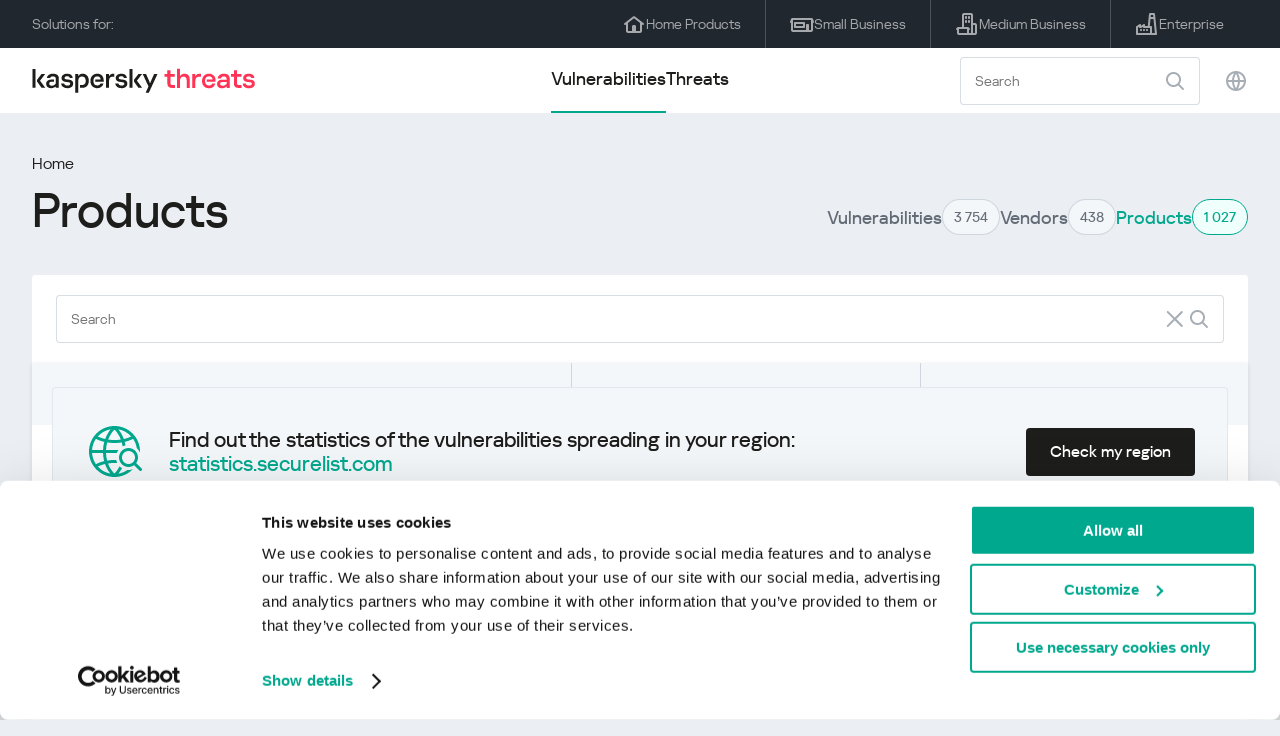

--- FILE ---
content_type: text/html; charset=UTF-8
request_url: https://threats.kaspersky.com/en/product/
body_size: 8069
content:


<!DOCTYPE HTML>
<html lang="en">
<head>
    <meta charset="UTF-8"/>
    <link rel="icon" type="image/svg+xml" href="https://threats.kaspersky.com/content/themes/kasthreat2/assets/frontend/images/favicon.ico">
    <link rel="stylesheet" crossorigin href="https://threats.kaspersky.com/content/themes/kasthreat2/assets/frontend/css/main.css">
    <link rel="stylesheet" crossorigin href="https://threats.kaspersky.com/content/themes/kasthreat2/assets/frontend/css/custom.css">
    <meta name="viewport" content="width=device-width, initial-scale=1.0"/>

    <title> Kaspersky Threats —  Products</title>

    <script type="module" crossorigin src="https://threats.kaspersky.com/content/themes/kasthreat2/assets/frontend/js/main.js"></script>

    <script type="module" crossorigin src="https://threats.kaspersky.com/content/themes/kasthreat2/assets/frontend/js/jquery-3.7.1.min.js"></script>
    <script type="module" crossorigin src="https://threats.kaspersky.com/content/themes/kasthreat2/assets/frontend/js/custom.js"></script>
    <script language="JavaScript" type="text/javascript" src="//media.kaspersky.com/tracking/omniture/s_code_single_suite.js"></script>
    
    <meta name='robots' content='max-image-preview:large' />
<link rel='stylesheet' id='redux-extendify-styles-css' href='https://threats.kaspersky.com/content/plugins/redux-framework/redux-core/assets/css/extendify-utilities.css' type='text/css' media='all' />
<link rel='stylesheet' id='ktn_style-css' href='https://threats.kaspersky.com/content/plugins/kav-threat-news/assets/css/style.css' type='text/css' media='all' />
<link rel="https://api.w.org/" href="https://threats.kaspersky.com/en/wp-json/" /><meta name="generator" content="Redux 4.4.1" />
    <!-- Google Tag Manager -->
    <script>
        (function(w,d,s,l,i){w[l]=w[l]||[];w[l].push({'gtm.start':
            new Date().getTime(),event:'gtm.js'});var f=d.getElementsByTagName(s)[0],
            j=d.createElement(s),dl=l!='dataLayer'?'&l='+l:'';j.async=true;j.src=
            '//www.googletagmanager.com/gtm.js?id='+i+dl;f.parentNode.insertBefore(j,f);
        })(window,document,'script','dataLayer','GTM-5CGZ3HG');
    </script>

<script>(function(w,d,s,l,i){w[l]=w[l]||[];w[l].push({'gtm.start': new Date().getTime(),event:'gtm.js'});var f=d.getElementsByTagName(s)[0], j=d.createElement(s),dl=l!='dataLayer'?'&l='+l:'';j.async=true;j.src= 'https://www.googletagmanager.com/gtm.js?id='+i+dl;f.parentNode.insertBefore(j,f); })(window,document,'script','dataLayer','GTM-WZ7LJ3');</script>
<!-- End Google Tag Manager -->
    <script>

    if (!window.kaspersky) {
        
        window.kaspersky = {};

        kaspersky.businessType = 'b2c';
        kaspersky.isStaging    = 0; 
        kaspersky.pageName     = 'Kaspersky Threats > Products';
        kaspersky.pageType     = 'special project';
        kaspersky.platformName = 'Micro Site';
        kaspersky.siteLocale   = 'en-global';
    }

    
    window.ajax_url = 'https://threats.kaspersky.com/en/wp-admin/admin-ajax.php';

    </script>
</head>
<body>

<!-- Google Tag Manager (noscript) -->
<noscript>
        <iframe src="//www.googletagmanager.com/ns.html?id=GTM-5CGZ3HG" height="0" width="0" style="display: none; visibility: hidden;"></iframe>
    </noscript>
<noscript><iframe src="https://www.googletagmanager.com/ns.html?id=GTM-WZ7LJ3" height="0" width="0" style="display:none;visibility:hidden"></iframe></noscript>
<!-- End Google Tag Manager (noscript) -->
<section class="stripe">
    
    
    <div class="container">
        <div class="stripe__inner">
            <div class="stripe__title">Solutions for:</div>
            <div class="stripe__list">
                <a href="https://kaspersky.com/home-security?icid=gl_threatsheader_acq_ona_smm__onl_b2c_threats_prodmen_sm-team_______df45b76979b6b41a" class="stripe__item">
                    <i class="stripe__item-icon stripe__item-icon_home"></i>
                    <div class="stripe__item-text">Home Products</div>
                </a>
                <a href="https://kaspersky.com/small-business-security?icid=gl_threatsheader_acq_ona_smm__onl_b2c_threats_prodmen_sm-team_______df45b76979b6b41a" class="stripe__item">
                    <i class="stripe__item-icon stripe__item-icon_small-business"></i>
                    <div class="stripe__item-text">Small Business</div>
                </a>
                <a href="https://www.kaspersky.com/small-to-medium-business-security?icid=gl_threatsheader_acq_ona_smm__onl_b2c_threats_prodmen_sm-team_______df45b76979b6b41a" class="stripe__item">
                    <i class="stripe__item-icon stripe__item-icon_medium-business"></i>
                    <div class="stripe__item-text">Medium Business</div>
                </a>
                <a href="https://www.kaspersky.com/enterprise-security?icid=gl_threatsheader_acq_ona_smm__onl_b2c_threats_prodmen_sm-team_______df45b76979b6b41a" class="stripe__item">
                    <i class="stripe__item-icon stripe__item-icon_enterprize-business"></i>
                    <div class="stripe__item-text">Enterprise</div>
                </a>
            </div>
        </div>
    </div>
</section>

<header class="header">
    <div class="container">
        <div class="header__inner">
            <div class="header__left">
                <a class="header__logo" href="/" title="Home page"></a>
            </div>
            <div class="header__center">
                <div class="header__tabs">
                    <a href="/en/vulnerability/" class="header__tab  active">Vulnerabilities</a>
                    <a href="/en/threat/" class="header__tab ">Threats</a>
                </div>
            </div>
            <div class="header__right">
                <label class="field field_search">
                    <input id="search" type="text" class="field__input" placeholder="Search" value="">
                    <i class="field__icon field__icon_search"></i>
                </label>
                <button class="header__globe" data-lang></button>
                <button class="header__search" data-modal-open="search"></button>
                <button class="header__menu" data-modal-open="mobile-menu"></button>

                <div class="header__lang-menu" data-lang-menu>
                    <ul class="header__lang-list">
                        <li class="header__lang-item">
                            <a href="https://threats.kaspersky.com/en/product/" class="header__lang-link  active">English</a>
                        </li>
                        <li class="header__lang-item">
                            <a href="https://threats.kaspersky.com/ru/product/" class="header__lang-link ">Русский</a>
                        </li>
                        <li class="header__lang-item">
                            <a href="https://threats.kaspersky.com/ja/product/" class="header__lang-link ">日本語</a>
                        </li>
                        <li class="header__lang-item">
                            <a href="https://threats.kaspersky.com/mx/product/" class="header__lang-link ">LatAm</a>
                        </li>
                        <li class="header__lang-item">
                            <a href="https://threats.kaspersky.com/tr/product/" class="header__lang-link ">Türk</a>
                        </li>
                        <li class="header__lang-item">
                            <a href="https://threats.kaspersky.com/br/product/" class="header__lang-link ">Brasileiro</a>
                        </li>
                        <li class="header__lang-item">
                            <a href="https://threats.kaspersky.com/fr/product/" class="header__lang-link ">Français</a>
                        </li>
                        <li class="header__lang-item">
                            <a href="https://threats.kaspersky.com/cz/product/" class="header__lang-link ">Český</a>
                        </li>
                        <li class="header__lang-item">
                            <a href="https://threats.kaspersky.com/de/product/" class="header__lang-link ">Deutsch</a>
                        </li>
                    </ul>
                </div>
            </div>
        </div>
    </div>
</header>



        <div class="page">
            
            <div class="container">
                <div class="page__header">
                    <div class="crumbs">
                <div class="crumbs__list">
                    <a href="https://threats.kaspersky.com/en/">Home</a>
                </div>
            </div>
            
            <div class="section-header">
                <h1 class="title">Products</h1>
                <div class="section-header__tabs">
                    <div class="tabs">
                        <div class="tabs__inner">
                            <a href="/en/vulnerability/" class="tabs__item">
                                <span class="tabs__tab">Vulnerabilities</span>
                                <span class="tabs__marker">3 754</span>
                            </a>

                            <a href="/en/vendor/" class="tabs__item">
                                <span class="tabs__tab">Vendors</span>
                                <span class="tabs__marker">438</span>
                            </a>

                            <span class="tabs__item active">
                                <span class="tabs__tab">Products</span>
                                <span class="tabs__marker">1 027</span>
                            </span>
                        </div>
                    </div>
                </div>
            </div>
        </div>
        <div class="page__inner">
            <div class="page__body">
                <div class="page-search">
                    <label class="field field_page-search">
                        <!--<input type="text" class="field__input" placeholder="Product or vendor">-->
                        <input type="text" class="field__input product" placeholder="Search">
                        <i class="field__icon field__icon_reset"></i>
                        <i class="field__icon field__icon_search"></i>
                    </label>
                    <button class="page-search__filter" data-modal-open="mobile-filters"></button>
                </div>
                <div class="spinner-container">
                    <svg class="hex-spinner" viewBox="-60 -60 120 120">
                        <line class="edge e1" x1="25"  y1="-43.3" x2="50"  y2="0"    />
                        <line class="edge e2" x1="50"  y1="0"     x2="25"  y2="43.3" />
                        <line class="edge e3" x1="25"  y1="43.3"  x2="-25" y2="43.3" />
                        <line class="edge e4" x1="-25" y1="43.3"  x2="-50" y2="0"    />
                        <line class="edge e5" x1="-50" y1="0"     x2="-25" y2="-43.3"/>
                        <line class="edge e6" x1="-25" y1="-43.3" x2="25"  y2="-43.3"/>
                    </svg>
                </div>
                <div class="table">
                    <div class="table__row table__row_header ">
                        <div class="table__col active" sort-field='title'>
                            Product                            <i class="table__arrow"></i>
                        </div>
                        <div class="table__col" style="cursor: default;">
                            Vendor                        </div>
                        <div class="table__col" style="cursor: default;">
                            Count vulnerabilities                        </div>
                    </div>
                    <div class="table__row"><div class="table__col table__col_title"><a href="https://threats.kaspersky.com/en/product/.NET/">.NET</a></div><div class="table__col"><a href="https://threats.kaspersky.com/en/vendor/Microsoft/">Microsoft</a></div><div class="table__col">24</div></div><div class="table__row"><div class="table__col table__col_title"><a href="https://threats.kaspersky.com/en/product/010-Editor/">010 Editor</a></div><div class="table__col"><a href="https://threats.kaspersky.com/en/vendor/SweetScape-Software/">SweetScape Software</a></div><div class="table__col">1</div></div><div class="table__row"><div class="table__col table__col_title"><a href="https://threats.kaspersky.com/en/product/1Password/">1Password</a></div><div class="table__col"><a href="https://threats.kaspersky.com/en/vendor/AgileBits/">AgileBits</a></div><div class="table__col">0</div></div><div class="table__row"><div class="table__col table__col_title"><a href="https://threats.kaspersky.com/en/product/2BrightSparks-SyncBack/">2BrightSparks SyncBack</a></div><div class="table__col"><a href="https://threats.kaspersky.com/en/vendor/2BrightSparks/">2BrightSparks</a></div><div class="table__col">1</div></div><div class="table__row"><div class="table__col table__col_title"><a href="https://threats.kaspersky.com/en/product/2GIS/">2GIS</a></div><div class="table__col"><a href="https://threats.kaspersky.com/en/vendor/DoubleGIS/">DoubleGIS</a></div><div class="table__col">0</div></div><div class="table__row"><div class="table__col table__col_title"><a href="https://threats.kaspersky.com/en/product/32bit-FTP-Client/">32bit FTP Client</a></div><div class="table__col"><a href="https://threats.kaspersky.com/en/vendor/ElectraSoft/">ElectraSoft</a></div><div class="table__col">0</div></div><div class="table__row"><div class="table__col table__col_title"><a href="https://threats.kaspersky.com/en/product/3D-Builder/">3D Builder</a></div><div class="table__col"><a href="https://threats.kaspersky.com/en/vendor/Microsoft/">Microsoft</a></div><div class="table__col">3</div></div><div class="table__row"><div class="table__col table__col_title"><a href="https://threats.kaspersky.com/en/product/3D-Viewer/">3D Viewer</a></div><div class="table__col"><a href="https://threats.kaspersky.com/en/vendor/Microsoft/">Microsoft</a></div><div class="table__col">4</div></div><div class="table__row"><div class="table__col table__col_title"><a href="https://threats.kaspersky.com/en/product/3ivx-MPEG-4-2/">3ivx MPEG-4</a></div><div class="table__col"><a href="https://threats.kaspersky.com/en/vendor/3ivx-Technologies-Pty-Ltd/">3ivx Technologies Pty. Ltd</a></div><div class="table__col">0</div></div><div class="table__row"><div class="table__col table__col_title"><a href="https://threats.kaspersky.com/en/product/7-Zip/">7-Zip</a></div><div class="table__col"><a href="https://threats.kaspersky.com/en/vendor/7-Zip-Developers/">7-Zip Developers</a></div><div class="table__col">13</div></div><div class="table__row table__row_cover" data-ht-row><div class="table__col"></div><div class="table__col"></div><div class="table__col"></div><div class="table-cover" data-ht-cover><div class="table-cover__inner"><i class="table-cover__icon"></i><div class="table-cover__content"><div class="table-cover__text">Find out the statistics of the vulnerabilities spreading in your region:</div><a class="table-cover__link" href="https://statistics.securelist.com/" target="_blank">statistics.securelist.com</a></div><a class="btn" href="https://statistics.securelist.com/" target="_blank">Check my region</a></div></div></div><div class="table__row"><div class="table__col table__col_title"><a href="https://threats.kaspersky.com/en/product/7-Zip-(MSI-installer)/">7-Zip (MSI installer)</a></div><div class="table__col"><a href="https://threats.kaspersky.com/en/vendor/7-Zip-Developers/">7-Zip Developers</a></div><div class="table__col">2</div></div><div class="table__row"><div class="table__col table__col_title"><a href="https://threats.kaspersky.com/en/product/Absolute-Uninstaller/">Absolute Uninstaller</a></div><div class="table__col"><a href="https://threats.kaspersky.com/en/vendor/Glarysoft-Ltd/">Glarysoft Ltd</a></div><div class="table__col">0</div></div><div class="table__row"><div class="table__col table__col_title"><a href="https://threats.kaspersky.com/en/product/Abyss-Web-Server/">Abyss Web Server</a></div><div class="table__col"><a href="https://threats.kaspersky.com/en/vendor/Aprelium/">Aprelium</a></div><div class="table__col">1</div></div><div class="table__row"><div class="table__col table__col_title"><a href="https://threats.kaspersky.com/en/product/ACDSee-Pro/">ACDSee Pro</a></div><div class="table__col"><a href="https://threats.kaspersky.com/en/vendor/ACD-Systems/">ACD Systems</a></div><div class="table__col">1</div></div><div class="table__row"><div class="table__col table__col_title"><a href="https://threats.kaspersky.com/en/product/ActivePerl/">ActivePerl</a></div><div class="table__col"><a href="https://threats.kaspersky.com/en/vendor/ActiveState/">ActiveState</a></div><div class="table__col">1</div></div><div class="table__row"><div class="table__col table__col_title"><a href="https://threats.kaspersky.com/en/product/Adobe-Acrobat/">Adobe Acrobat</a></div><div class="table__col"><a href="https://threats.kaspersky.com/en/vendor/Adobe-Systems/">Adobe Systems</a></div><div class="table__col">19</div></div><div class="table__row"><div class="table__col table__col_title"><a href="https://threats.kaspersky.com/en/product/Adobe-Acrobat-2017/">Adobe Acrobat 2017</a></div><div class="table__col"><a href="https://threats.kaspersky.com/en/vendor/Adobe-Systems/">Adobe Systems</a></div><div class="table__col">34</div></div><div class="table__row"><div class="table__col table__col_title"><a href="https://threats.kaspersky.com/en/product/Adobe-Acrobat-2020/">Adobe Acrobat 2020</a></div><div class="table__col"><a href="https://threats.kaspersky.com/en/vendor/Adobe-Systems/">Adobe Systems</a></div><div class="table__col">21</div></div><div class="table__row"><div class="table__col table__col_title"><a href="https://threats.kaspersky.com/en/product/Adobe-Acrobat-DC-Classic/">Adobe Acrobat DC Classic</a></div><div class="table__col"><a href="https://threats.kaspersky.com/en/vendor/Adobe-Systems/">Adobe Systems</a></div><div class="table__col">31</div></div><div class="table__row"><div class="table__col table__col_title"><a href="https://threats.kaspersky.com/en/product/Adobe-Acrobat-DC-Continuous/">Adobe Acrobat DC Continuous</a></div><div class="table__col"><a href="https://threats.kaspersky.com/en/vendor/Adobe-Systems/">Adobe Systems</a></div><div class="table__col">52</div></div><div class="table__row"><div class="table__col table__col_title"><a href="https://threats.kaspersky.com/en/product/Adobe-Acrobat-Reader/">Adobe Acrobat Reader</a></div><div class="table__col"><a href="https://threats.kaspersky.com/en/vendor/Adobe-Systems/">Adobe Systems</a></div><div class="table__col">11</div></div><div class="table__row"><div class="table__col table__col_title"><a href="https://threats.kaspersky.com/en/product/Adobe-Acrobat-Reader-2017/">Adobe Acrobat Reader 2017</a></div><div class="table__col"><a href="https://threats.kaspersky.com/en/vendor/Adobe-Systems/">Adobe Systems</a></div><div class="table__col">34</div></div><div class="table__row"><div class="table__col table__col_title"><a href="https://threats.kaspersky.com/en/product/Adobe-Acrobat-Reader-2020/">Adobe Acrobat Reader 2020</a></div><div class="table__col"><a href="https://threats.kaspersky.com/en/vendor/Adobe-Systems/">Adobe Systems</a></div><div class="table__col">26</div></div><div class="table__row"><div class="table__col table__col_title"><a href="https://threats.kaspersky.com/en/product/Adobe-Acrobat-Reader-DC-Classic/">Adobe Acrobat Reader DC Classic</a></div><div class="table__col"><a href="https://threats.kaspersky.com/en/vendor/Adobe-Systems/">Adobe Systems</a></div><div class="table__col">31</div></div><div class="table__row"><div class="table__col table__col_title"><a href="https://threats.kaspersky.com/en/product/Adobe-Acrobat-Reader-DC-Continuous/">Adobe Acrobat Reader DC Continuous</a></div><div class="table__col"><a href="https://threats.kaspersky.com/en/vendor/Adobe-Systems/">Adobe Systems</a></div><div class="table__col">57</div></div><div class="table__row"><div class="table__col table__col_title"><a href="https://threats.kaspersky.com/en/product/Adobe-Acrobat-Reader-DC-Continuous-MUI/">Adobe Acrobat Reader DC Continuous MUI</a></div><div class="table__col"><a href="https://threats.kaspersky.com/en/vendor/Adobe-Systems/">Adobe Systems</a></div><div class="table__col">0</div></div><div class="table__row"><div class="table__col table__col_title"><a href="https://threats.kaspersky.com/en/product/Adobe-Acrobat-X/">Adobe Acrobat X</a></div><div class="table__col"><a href="https://threats.kaspersky.com/en/vendor/Adobe-Systems/">Adobe Systems</a></div><div class="table__col">9</div></div><div class="table__row"><div class="table__col table__col_title"><a href="https://threats.kaspersky.com/en/product/Adobe-Acrobat-XI/">Adobe Acrobat XI</a></div><div class="table__col"><a href="https://threats.kaspersky.com/en/vendor/Adobe-Systems/">Adobe Systems</a></div><div class="table__col">15</div></div><div class="table__row"><div class="table__col table__col_title"><a href="https://threats.kaspersky.com/en/product/Adobe-AIR/">Adobe AIR</a></div><div class="table__col"><a href="https://threats.kaspersky.com/en/vendor/Adobe-Systems/">Adobe Systems</a></div><div class="table__col">14</div></div><div class="table__row"><div class="table__col table__col_title"><a href="https://threats.kaspersky.com/en/product/Adobe-Audition/">Adobe Audition</a></div><div class="table__col"><a href="https://threats.kaspersky.com/en/vendor/Adobe-Systems/">Adobe Systems</a></div><div class="table__col">0</div></div>                </div>

                <section class="pagination"><div class="pagination__list"><div class="pagination__item prev" style="cursor: default;"></div><div class="pagination__item current">1</div><div class="pagination__item">2</div><div class="pagination__item">3</div><div class="pagination__item">4</div><div class="pagination__item">5</div><div class="pagination__item">6</div><div class="pagination__item ">...</div><div class="pagination__item">35</div><div class="pagination__item next"></div></div><div class="pagination__page"><div class="pagination__info">0—30 из 1027</div><div class="pagination__per-page"><div class="select" data-select><div class="select__value" data-select-text>30</div><input data-select-value type="hidden" value="30"><div class="select__list" data-select-list><a href="#" onclick="return false;"><div class="select__option" data-select-option="30">30</div></a><a href="#" onclick="return false;"><div class="select__option" data-select-option="50">50</div></a><a href="#" onclick="return false;"><div class="select__option" data-select-option="100">100</div></a></div></div></div></div></section>                
            </div>
        </div>
    </div>

<link rel='stylesheet' id='whp2489tw-bs4.css-css' href='https://threats.kaspersky.com/content/plugins/wp-security-hardening/modules/inc/assets/css/tw-bs4.css' type='text/css' media='all' />
<link rel='stylesheet' id='whp3388font-awesome.min.css-css' href='https://threats.kaspersky.com/content/plugins/wp-security-hardening/modules/inc/fa/css/font-awesome.min.css' type='text/css' media='all' />
<link rel='stylesheet' id='whp5274front.css-css' href='https://threats.kaspersky.com/content/plugins/wp-security-hardening/modules/css/front.css' type='text/css' media='all' />


    <section class="covers">
        <div class="container">
            <div class="covers__list">
                                    <div class="covers__item covers__item_black">
                        <div
                            class="covers__image covers__image_desktop"
                            style="background-image: url('https://threats.kaspersky.com/content/uploads/sites/2/2024/04/NEXT_688x300.jpeg')"
                        ></div>
                        <div
                            class="covers__image covers__image_mobile"
                            style="background-image: url('https://threats.kaspersky.com/content/uploads/sites/2/2024/04/NEXT_358x360.jpeg')"
                        ></div>
                        <div class="covers__inner">
                            <div class="covers__title">Kaspersky Next</div>
                            <div class="covers__description">Let’s go Next: redefine your business’s cybersecurity                            </div>
                            <a target="_blank" href="https://www.kaspersky.com/next?icid=gl_KNext_acq_ona_smm__onl_b2b_threats_ban_sm-team___knext____31a005149c575791">
                                <div class="btn btn_white">Learn more</div>
                            </a>
                        </div>
                    </div>
                                                    <div class="covers__item covers__item_black">
                        <div
                            class="covers__image covers__image_desktop"
                            style="background-image: url('https://threats.kaspersky.com/content/uploads/sites/2/2024/04/DL_Threats_688x300.jpeg')"
                        ></div>
                        <div
                            class="covers__image covers__image_mobile"
                            style="background-image: url('https://threats.kaspersky.com/content/uploads/sites/2/2024/04/DL_Threats_358x360.jpeg')"
                        ></div>
                        <div class="covers__inner">
                            <div class="covers__title">New Kaspersky! </div>
                            <div class="covers__description">Your digital life deserves complete protection!                            </div>
                            <a target="_blank" href="https://www.kaspersky.com/premium?icid=gl_threats_acq_ona_smm__onl_b2c_threats_ban_sm-team___kprem____e50a632135cb8dfd">
                                <div class="btn btn_white">Learn more</div>
                            </a>
                        </div>
                    </div>
                            </div>
        </div>
    </section>

    <section class="related-articles">
        <div class="container">
            <div class="section-header">
                <div class="title">Related articles</div>
            </div>
            <div class="related-articles__inner">
                
<div class="related-articles__item">
    <div class="related-articles__img" style="background-image: url(https://media.kasperskycontenthub.com/wp-content/uploads/sites/43/2025/12/24125431/SL-HoneyMyte-featured-02-150x150.png)"></div>
    <div class="related-articles__content">
        <div class="related-articles__info">
            <div class="related-articles__date">29 December 2025</div>
            <div class="related-articles__category">Securelist</div>
        </div>
        <div class="related-articles__title">
            <a href="https://securelist.com/honeymyte-kernel-mode-rootkit/118590/?utm_source=threats.kaspersky.com&utm_medium=blog&utm_campaign=news_block" target="_blank">The HoneyMyte APT evolves with a kernel-mode rootkit and a ToneShell backdoor</a>
        </div>
    </div>
</div>

<div class="related-articles__item">
    <div class="related-articles__img" style="background-image: url(https://media.kasperskycontenthub.com/wp-content/uploads/sites/43/2025/12/25095356/SL-industrial-threats-q3-2025-featured-scaled-1-150x150.jpg)"></div>
    <div class="related-articles__content">
        <div class="related-articles__info">
            <div class="related-articles__date">25 December 2025</div>
            <div class="related-articles__category">Securelist</div>
        </div>
        <div class="related-articles__title">
            <a href="https://securelist.com/industrial-threat-report-q3-2025/118602/?utm_source=threats.kaspersky.com&utm_medium=blog&utm_campaign=news_block" target="_blank">Threat landscape for industrial automation systems in Q3 2025</a>
        </div>
    </div>
</div>

<div class="related-articles__item">
    <div class="related-articles__img" style="background-image: url(https://media.kasperskycontenthub.com/wp-content/uploads/sites/43/2025/12/23141224/evasive-panda-featured-image-150x150.jpg)"></div>
    <div class="related-articles__content">
        <div class="related-articles__info">
            <div class="related-articles__date">24 December 2025</div>
            <div class="related-articles__category">Securelist</div>
        </div>
        <div class="related-articles__title">
            <a href="https://securelist.com/evasive-panda-apt/118576/?utm_source=threats.kaspersky.com&utm_medium=blog&utm_campaign=news_block" target="_blank">Evasive Panda APT poisons DNS requests to deliver MgBot</a>
        </div>
    </div>
</div>

<div class="related-articles__item">
    <div class="related-articles__img" style="background-image: url(https://media.kasperskycontenthub.com/wp-content/uploads/sites/43/2025/12/23081950/SL-SIEM-effectiveness-assessment-featured-150x150.jpg)"></div>
    <div class="related-articles__content">
        <div class="related-articles__info">
            <div class="related-articles__date">23 December 2025</div>
            <div class="related-articles__category">Securelist</div>
        </div>
        <div class="related-articles__title">
            <a href="https://securelist.com/siem-effectiveness-assessment/118560/?utm_source=threats.kaspersky.com&utm_medium=blog&utm_campaign=news_block" target="_blank">Assessing SIEM effectiveness</a>
        </div>
    </div>
</div>

<div class="related-articles__item">
    <div class="related-articles__img" style="background-image: url(https://media.kasperskycontenthub.com/wp-content/uploads/sites/43/2025/12/23073836/SL-Webrat-featured-150x150.jpg)"></div>
    <div class="related-articles__content">
        <div class="related-articles__info">
            <div class="related-articles__date">23 December 2025</div>
            <div class="related-articles__category">Securelist</div>
        </div>
        <div class="related-articles__title">
            <a href="https://securelist.com/webrat-distributed-via-github/118555/?utm_source=threats.kaspersky.com&utm_medium=blog&utm_campaign=news_block" target="_blank">From cheats to exploits: Webrat spreading via GitHub</a>
        </div>
    </div>
</div>

<div class="related-articles__item">
    <div class="related-articles__img" style="background-image: url(https://media.kasperskycontenthub.com/wp-content/uploads/sites/43/2025/12/19081742/cloud-atlas-h1-2025-featured-image-150x150.jpg)"></div>
    <div class="related-articles__content">
        <div class="related-articles__info">
            <div class="related-articles__date">19 December 2025</div>
            <div class="related-articles__category">Securelist</div>
        </div>
        <div class="related-articles__title">
            <a href="https://securelist.com/cloud-atlas-h1-2025-campaign/118517/?utm_source=threats.kaspersky.com&utm_medium=blog&utm_campaign=news_block" target="_blank">Cloud Atlas activity in the first half of 2025: what changed</a>
        </div>
    </div>
</div>
                
            </div>
        </div>
    </section>

    <div class="modal-search" data-modal="search">
        <div class="modal-search__overlay"></div>
        <div class="modal-search__inner">
            <label class="field field_page-search">
                <input type="text" class="field__input" placeholder="Search" value="">
                <i class="field__icon field__icon_search"></i>
            </label>
            <button class="modal-search__close" data-modal-close></button>
        </div>
    </div>
</div>

<footer class="footer">
    <div class="container">
        <div class="footer__inner">
            <div class="section-header">
                <div class="title">Solutions for</div>
            </div>
            <div class="footer-solutions">
                
                <div class="footer-solutions__item" onclick="window.open('https://kaspersky.com/home-security?icid=gl_threatsheader_acq_ona_smm__onl_b2c_threats_prodmen_sm-team_______df45b76979b6b41a')">
                    <div class="footer-solutions__content">
                        <div class="footer-solutions__title">Home Products</div>
                        <div class="footer-solutions__description">For your home</div>
                    </div>
                    <i class="footer-solutions__icon footer-solutions__icon_home"></i>
                </div>

                
                <div class="footer-solutions__item" onclick="window.open('https://kaspersky.com/small-business-security?icid=gl_threatsheader_acq_ona_smm__onl_b2c_threats_prodmen_sm-team_______df45b76979b6b41a')">
                    <div class="footer-solutions__content">
                        <div class="footer-solutions__title">Small Business</div>
                        <div class="footer-solutions__description">1-50 employees</div>
                    </div>
                    <i class="footer-solutions__icon footer-solutions__icon_small-business"></i>
                </div>
                
                <div class="footer-solutions__item" onclick="window.open('https://www.kaspersky.com/small-to-medium-business-security?icid=gl_threatsheader_acq_ona_smm__onl_b2c_threats_prodmen_sm-team_______df45b76979b6b41a')">
                    <div class="footer-solutions__content">
                        <div class="footer-solutions__title">Medium Business</div>
                        <div class="footer-solutions__description">51-999 employees</div>
                    </div>
                    <i class="footer-solutions__icon footer-solutions__icon_medium-business"></i>
                </div>
                
                <div class="footer-solutions__item" onclick="window.open('https://www.kaspersky.com/enterprise-security?icid=gl_threatsheader_acq_ona_smm__onl_b2c_threats_prodmen_sm-team_______df45b76979b6b41a')">
                    <div class="footer-solutions__content">
                        <div class="footer-solutions__title">Enterprise</div>
                        <div class="footer-solutions__description">1000+ employees</div>
                    </div>
                    <i class="footer-solutions__icon footer-solutions__icon_enterprize-business"></i>
                </div>
            </div>
            
            <div class="lets-us-know">
                <div class="lets-us-know__content" data-modal-open="found-threat">
                    <i class="lets-us-know__icon"></i>
                    <div class="lets-us-know__text">
                        Found a new Threat or Vulnerability?                    </div>
                </div>
                <div class="btn" data-modal-open="found-threat">Let us know!</div>
            </div>
            
            <div class="footer__bottom">
                <div class="footer__copy">©2026 AO&nbsp;Kaspersky&nbsp;Lab</div>
                <nav class="footer__links">
                    <a href="https://www.kaspersky.com/web-privacy-policy?icid=gl_threats_acq_ona_smm__onl_b2c_threats_footer_sm-team_______54c9accaf41f524d" class="footer__link" target="_blank">Privacy Policy</a>
                                            <a class="footer__link" href="javascript: void(0);" onclick="javascript: Cookiebot.renew()" xmlns="http://www.w3.org/1999/xhtml">Cookies</a>
                                        <!-- <a href="/#" class="footer__link">Anti-Corruption Policy</a>
                    <a href="/#" class="footer__link">License Agreement B2C</a>
                    <a href="/#" class="footer__link">License Agreement B2B</a> -->
                </nav>
            </div>
        </div>
    </div>
</footer>

<section class="modal" data-modal="inaccuracy">
    <div class="modal__wrap">
        <div class="modal__overlay"></div>
        <div class="modal__inner">
                <form action="/url" data-form class="modal__form">
                    <div class="modal__title">Found an inaccuracy in the description of this vulnerability?</div>
                    <!-- <textarea
                        name="message"
                        cols="30"
                        rows="5"
                        class="modal__textarea"
                        placeholder="Your message"
                    ></textarea>
                    <div class="modal__capture" style="background: #eee; width: 300px; height: 76px">
                        capture
                    </div>
                    <button class="btn">Send message</button> -->
                    <div class="modal__text">
                        If you found a new Threat or Vulnerability, please, let us know by email:                        <br>
                        <a href="mailto:newvirus@kaspersky.com">newvirus@kaspersky.com</a>
                    </div>
                    <button class="btn" data-modal-close>It's clear</button>
                </form>
            
                <i class="modal__close" data-modal-close></i>
        </div>
    </div>
</section>

<section class="modal" data-modal="found-threat">
    <div class="modal__wrap">
        <div class="modal__overlay"></div>
        <div class="modal__inner">
                <div class="modal__title">Found a new Threat or Vulnerability?</div>
                <div class="modal__text">
                    If you found a new Threat or Vulnerability, please, let us know by email:                    <br>
                    <a href="mailto:newvirus@kaspersky.com">newvirus@kaspersky.com</a>
                </div>
                <button class="btn btn-close" data-modal-close>It's clear</button>
            
                <i class="modal__close" data-modal-close></i>
        </div>
    </div>
</section>

<section class="modal" data-modal="mobile-menu">
    <div class="modal__wrap">
        <div class="modal__overlay"></div>
        <div class="modal__inner">
                <nav class="menu">
                    <div class="menu__list">
                        <a href="https://threats.kaspersky.com/en/vulnerability/" class="menu__item">Vulnerabilities</a>
                        <a href="https://threats.kaspersky.com/en/vendor/" class="menu__item">Vendors</a>
                        <a href="https://threats.kaspersky.com/en/product/" class="menu__item">Products</a>
                        <a href="https://threats.kaspersky.com/en/threat/" class="menu__item">Threats</a>
                    </div>
                </nav>
                
                <button class="lang" data-modal-close="mobile-menu" data-modal-open="mobile-lang">
                    <i class="lang__icon"></i>
                    <span class="lang__text">Eng</span>
                </button>
                
                <div class="modal-bottom">
                    <div class="modal-bottom__title">Solutions for</div>
                    <div class="modal-bottom__list">
                        <a href="https://kaspersky.com/home-security?icid=gl_threatsheader_acq_ona_smm__onl_b2c_threats_prodmen_sm-team_______df45b76979b6b41a" class="modal-bottom__item">
                            <i class="modal-bottom__item-icon modal-bottom__item-icon_home"></i>
                            <div class="modal-bottom__item-text">Home Products</div>
                        </a>
                        <a href="https://kaspersky.com/small-business-security?icid=gl_threatsheader_acq_ona_smm__onl_b2c_threats_prodmen_sm-team_______df45b76979b6b41a" class="modal-bottom__item">
                            <i class="modal-bottom__item-icon modal-bottom__item-icon_small-business"></i>
                            <div class="modal-bottom__item-text">Small Business</span></div>
                        </a>
                        <a href="https://www.kaspersky.com/small-to-medium-business-security?icid=gl_threatsheader_acq_ona_smm__onl_b2c_threats_prodmen_sm-team_______df45b76979b6b41a" class="modal-bottom__item">
                            <i class="modal-bottom__item-icon modal-bottom__item-icon_medium-business"></i>
                            <div class="modal-bottom__item-text">Medium Business</div>
                        </a>
                        <a href="https://www.kaspersky.com/enterprise-security?icid=gl_threatsheader_acq_ona_smm__onl_b2c_threats_prodmen_sm-team_______df45b76979b6b41a" class="modal-bottom__item">
                            <i class="modal-bottom__item-icon modal-bottom__item-icon_enterprize-business"></i>
                            <div class="modal-bottom__item-text">Enterprise</div>
                        </a>
                    </div>
                </div>
            
                <i class="modal__close" data-modal-close></i>
        </div>
    </div>
</section>

<section class="modal" data-modal="mobile-lang">
    <div class="modal__wrap">
        <div class="modal__overlay"></div>
        <div class="modal__inner">
                <div class="modal__back" data-modal-close="mobile-lang" data-modal-open="mobile-menu">
                    <i class="modal__back-icon"></i>
                    <div class="modal__back-text">Select language</div>
                </div>
                <nav class="menu">
                    <div class="menu__list">
                        <a href="https://threats.kaspersky.com/en/product/" class="menu__item  active">English</a>
                            <a href="https://threats.kaspersky.com/ru/product/" class="menu__item ">Русский</a>
                            <a href="https://threats.kaspersky.com/ja/product/" class="menu__item ">日本語</a>
                            <a href="https://threats.kaspersky.com/mx/product/" class="menu__item ">LatAm</a>
                            <a href="https://threats.kaspersky.com/tr/product/" class="menu__item ">Türk</a>
                            <a href="https://threats.kaspersky.com/br/product/" class="menu__item ">Brasileiro</a>
                            <a href="https://threats.kaspersky.com/fr/product/" class="menu__item ">Français</a>
                            <a href="https://threats.kaspersky.com/cz/product/" class="menu__item ">Český</a>
                            <a href="https://threats.kaspersky.com/de/product/" class="menu__item ">Deutsch</a>
                    </div>
                </nav>

            
            
        </div>
    </div>
</section>

<section class="modal" data-modal="mobile-filters">
    <div class="modal__wrap">
        <div class="modal__overlay"></div>
        <div class="modal__inner">
                <div class="filters">
                    <!-- <div class="filters__title">Severity level</div>
                    <div class="filters__list">
                        <div class="filters__item">
                            Critical
                            <label class="checkbox ">
                                <input type="checkbox" class="checkbox__input" >
                                <span class="checkbox__box"></span>
                            </label>
                        </div>
                        <div class="filters__item">
                            High
                            <label class="checkbox ">
                                <input type="checkbox" class="checkbox__input" checked>
                                <span class="checkbox__box"></span>
                            </label>
                        </div>
                        <div class="filters__item">
                            Warning
                            <label class="checkbox error">
                                <input type="checkbox" class="checkbox__input" >
                                <span class="checkbox__box"></span>
                            </label>
                        </div>
                    </div> -->
                    <div class="filters__title">Sorting</div>

                    
                    
                        <div class="filters__list">
                                                    <div class="filters__item">
                                Product                                <div class="sort-list">
                                    <button class="sort sort_asc" filter-data='title ASC'></button>
                                    <button class="sort sort_desk" filter-data='title DESC'></button>
                                </div>
                            </div>
                                                </div>

                                    </div>

                <button class="btn btn-confirm">Confirm</button>
                <i class="modal__close"></i>
                <!-- <button class="btn btn-confirm" data-modal-open="filters-save">Confirm</button> -->
                <!--<section class="modal__error">You must select at least one severity level</section>-->
                <!-- <i class="modal__close" data-modal-close></i> -->

        </div>
    </div>
</section>

<div class="filters-save" data-modal="filters-save">
    <div class="filters-save__overlay"></div>
    <div class="filters-save__close" data-modal-close></div>
    <div class="filters-save__inner">
        <div class="filters-save__text">Confirm changes?</div>
        <div class="filters-save__bottom">
            <button class="btn btn-yes">Yes</button>
            <button class="btn btn_grey btn-no">No</button>
        </div>
    </div>
</div>
<div class="toast" data-toast>
    <div class="toast__inner">
        <i class="toast__icon"></i>
        <div class="toast__text">Your message has been sent successfully.</div>
    </div>
</div>

</body>
</html>




--- FILE ---
content_type: image/svg+xml
request_url: https://threats.kaspersky.com/content/themes/kasthreat2/assets/frontend/images/field/close.svg
body_size: 201
content:
<svg width="24" height="24" viewBox="0 0 24 24" fill="none" xmlns="http://www.w3.org/2000/svg">
<path d="M18.8668 19.0001L4.80719 4.99998" stroke="#A7AEB6" stroke-width="2" stroke-linecap="round"/>
<path d="M4.80719 19.0001L18.8668 4.99998" stroke="#A7AEB6" stroke-width="2" stroke-linecap="round"/>
</svg>
